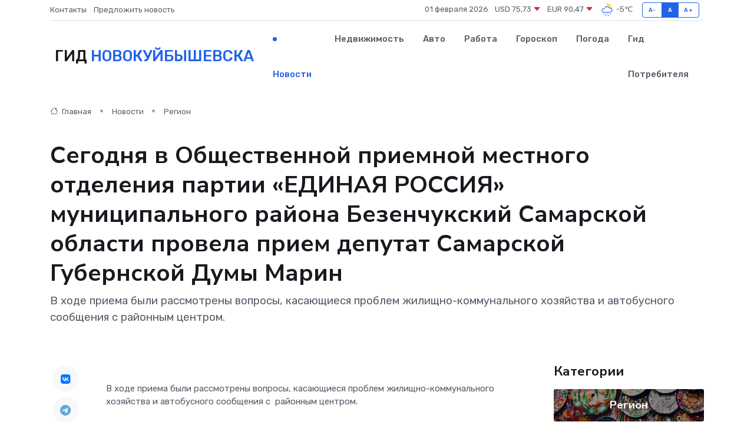

--- FILE ---
content_type: text/html; charset=UTF-8
request_url: https://novokujbishevsk-gid.ru/news/region/segodnya-v-obschestvennoy-priemnoy-mestnogo-otdeleniya-partii-edinaya-rossiya-municipalnogo-rayona-bezenchukskiy-samarskoy-oblasti-provela-priem-deputat-samarskoy-gubernskoy-dumy-m.htm
body_size: 9096
content:
<!DOCTYPE html>
<html lang="ru">
<head>
	<meta charset="utf-8">
	<meta name="csrf-token" content="msNnLvluJ6TAvTqTbr5iP22t3hipxlDgWlwicz2o">
    <meta http-equiv="X-UA-Compatible" content="IE=edge">
    <meta name="viewport" content="width=device-width, initial-scale=1">
    <title>Сегодня в Общественной приемной местного отделения партии «ЕДИНАЯ РОССИЯ» муниципального района Безенчукский Самарской области провела прием депутат Самарской Губернской Думы Марин - новости Новокуйбышевска</title>
    <meta name="description" property="description" content="В ходе приема были рассмотрены вопросы, касающиеся проблем жилищно-коммунального хозяйства и автобусного сообщения с&nbsp;районным центром.">
    
    <meta property="fb:pages" content="105958871990207" />
    <link rel="shortcut icon" type="image/x-icon" href="https://novokujbishevsk-gid.ru/favicon.svg">
    <link rel="canonical" href="https://novokujbishevsk-gid.ru/news/region/segodnya-v-obschestvennoy-priemnoy-mestnogo-otdeleniya-partii-edinaya-rossiya-municipalnogo-rayona-bezenchukskiy-samarskoy-oblasti-provela-priem-deputat-samarskoy-gubernskoy-dumy-m.htm">
    <link rel="preconnect" href="https://fonts.gstatic.com">
    <link rel="dns-prefetch" href="https://fonts.googleapis.com">
    <link rel="dns-prefetch" href="https://pagead2.googlesyndication.com">
    <link rel="dns-prefetch" href="https://res.cloudinary.com">
    <link href="https://fonts.googleapis.com/css2?family=Nunito+Sans:wght@400;700&family=Rubik:wght@400;500;700&display=swap" rel="stylesheet">
    <link rel="stylesheet" type="text/css" href="https://novokujbishevsk-gid.ru/assets/font-awesome/css/all.min.css">
    <link rel="stylesheet" type="text/css" href="https://novokujbishevsk-gid.ru/assets/bootstrap-icons/bootstrap-icons.css">
    <link rel="stylesheet" type="text/css" href="https://novokujbishevsk-gid.ru/assets/tiny-slider/tiny-slider.css">
    <link rel="stylesheet" type="text/css" href="https://novokujbishevsk-gid.ru/assets/glightbox/css/glightbox.min.css">
    <link rel="stylesheet" type="text/css" href="https://novokujbishevsk-gid.ru/assets/plyr/plyr.css">
    <link id="style-switch" rel="stylesheet" type="text/css" href="https://novokujbishevsk-gid.ru/assets/css/style.css">
    <link rel="stylesheet" type="text/css" href="https://novokujbishevsk-gid.ru/assets/css/style2.css">

    <meta name="twitter:card" content="summary">
    <meta name="twitter:site" content="@mysite">
    <meta name="twitter:title" content="Сегодня в Общественной приемной местного отделения партии «ЕДИНАЯ РОССИЯ» муниципального района Безенчукский Самарской области провела прием депутат Самарской Губернской Думы Марин - новости Новокуйбышевска">
    <meta name="twitter:description" content="В ходе приема были рассмотрены вопросы, касающиеся проблем жилищно-коммунального хозяйства и автобусного сообщения с&nbsp;районным центром.">
    <meta name="twitter:creator" content="@mysite">
    <meta name="twitter:image:src" content="https://res.cloudinary.com/drbtw4hbc/image/upload/peiiti1kwpt9cygt5ist">
    <meta name="twitter:domain" content="novokujbishevsk-gid.ru">
    <meta name="twitter:card" content="summary_large_image" /><meta name="twitter:image" content="https://res.cloudinary.com/drbtw4hbc/image/upload/peiiti1kwpt9cygt5ist">

    <meta property="og:url" content="http://novokujbishevsk-gid.ru/news/region/segodnya-v-obschestvennoy-priemnoy-mestnogo-otdeleniya-partii-edinaya-rossiya-municipalnogo-rayona-bezenchukskiy-samarskoy-oblasti-provela-priem-deputat-samarskoy-gubernskoy-dumy-m.htm">
    <meta property="og:title" content="Сегодня в Общественной приемной местного отделения партии «ЕДИНАЯ РОССИЯ» муниципального района Безенчукский Самарской области провела прием депутат Самарской Губернской Думы Марин - новости Новокуйбышевска">
    <meta property="og:description" content="В ходе приема были рассмотрены вопросы, касающиеся проблем жилищно-коммунального хозяйства и автобусного сообщения с&nbsp;районным центром.">
    <meta property="og:type" content="website">
    <meta property="og:image" content="https://res.cloudinary.com/drbtw4hbc/image/upload/peiiti1kwpt9cygt5ist">
    <meta property="og:locale" content="ru_RU">
    <meta property="og:site_name" content="Гид Новокуйбышевска">
    

    <link rel="image_src" href="https://res.cloudinary.com/drbtw4hbc/image/upload/peiiti1kwpt9cygt5ist" />

    <link rel="alternate" type="application/rss+xml" href="https://novokujbishevsk-gid.ru/feed" title="Новокуйбышевск: гид, новости, афиша">
        <script async src="https://pagead2.googlesyndication.com/pagead/js/adsbygoogle.js"></script>
    <script>
        (adsbygoogle = window.adsbygoogle || []).push({
            google_ad_client: "ca-pub-0899253526956684",
            enable_page_level_ads: true
        });
    </script>
        
    
    
    
    <script>if (window.top !== window.self) window.top.location.replace(window.self.location.href);</script>
    <script>if(self != top) { top.location=document.location;}</script>

<!-- Google tag (gtag.js) -->
<script async src="https://www.googletagmanager.com/gtag/js?id=G-71VQP5FD0J"></script>
<script>
  window.dataLayer = window.dataLayer || [];
  function gtag(){dataLayer.push(arguments);}
  gtag('js', new Date());

  gtag('config', 'G-71VQP5FD0J');
</script>
</head>
<body>
<script type="text/javascript" > (function(m,e,t,r,i,k,a){m[i]=m[i]||function(){(m[i].a=m[i].a||[]).push(arguments)}; m[i].l=1*new Date();k=e.createElement(t),a=e.getElementsByTagName(t)[0],k.async=1,k.src=r,a.parentNode.insertBefore(k,a)}) (window, document, "script", "https://mc.yandex.ru/metrika/tag.js", "ym"); ym(54007747, "init", {}); ym(86840228, "init", { clickmap:true, trackLinks:true, accurateTrackBounce:true, webvisor:true });</script> <noscript><div><img src="https://mc.yandex.ru/watch/54007747" style="position:absolute; left:-9999px;" alt="" /><img src="https://mc.yandex.ru/watch/86840228" style="position:absolute; left:-9999px;" alt="" /></div></noscript>
<script type="text/javascript">
    new Image().src = "//counter.yadro.ru/hit?r"+escape(document.referrer)+((typeof(screen)=="undefined")?"":";s"+screen.width+"*"+screen.height+"*"+(screen.colorDepth?screen.colorDepth:screen.pixelDepth))+";u"+escape(document.URL)+";h"+escape(document.title.substring(0,150))+";"+Math.random();
</script>
<!-- Rating@Mail.ru counter -->
<script type="text/javascript">
var _tmr = window._tmr || (window._tmr = []);
_tmr.push({id: "3138453", type: "pageView", start: (new Date()).getTime()});
(function (d, w, id) {
  if (d.getElementById(id)) return;
  var ts = d.createElement("script"); ts.type = "text/javascript"; ts.async = true; ts.id = id;
  ts.src = "https://top-fwz1.mail.ru/js/code.js";
  var f = function () {var s = d.getElementsByTagName("script")[0]; s.parentNode.insertBefore(ts, s);};
  if (w.opera == "[object Opera]") { d.addEventListener("DOMContentLoaded", f, false); } else { f(); }
})(document, window, "topmailru-code");
</script><noscript><div>
<img src="https://top-fwz1.mail.ru/counter?id=3138453;js=na" style="border:0;position:absolute;left:-9999px;" alt="Top.Mail.Ru" />
</div></noscript>
<!-- //Rating@Mail.ru counter -->

<header class="navbar-light navbar-sticky header-static">
    <div class="navbar-top d-none d-lg-block small">
        <div class="container">
            <div class="d-md-flex justify-content-between align-items-center my-1">
                <!-- Top bar left -->
                <ul class="nav">
                    <li class="nav-item">
                        <a class="nav-link ps-0" href="https://novokujbishevsk-gid.ru/contacts">Контакты</a>
                    </li>
                    <li class="nav-item">
                        <a class="nav-link ps-0" href="https://novokujbishevsk-gid.ru/sendnews">Предложить новость</a>
                    </li>
                    
                </ul>
                <!-- Top bar right -->
                <div class="d-flex align-items-center">
                    
                    <ul class="list-inline mb-0 text-center text-sm-end me-3">
						<li class="list-inline-item">
							<span>01 февраля 2026</span>
						</li>
                        <li class="list-inline-item">
                            <a class="nav-link px-0" href="https://novokujbishevsk-gid.ru/currency">
                                <span>USD 75,73 <i class="bi bi-caret-down-fill text-danger"></i></span>
                            </a>
						</li>
                        <li class="list-inline-item">
                            <a class="nav-link px-0" href="https://novokujbishevsk-gid.ru/currency">
                                <span>EUR 90,47 <i class="bi bi-caret-down-fill text-danger"></i></span>
                            </a>
						</li>
						<li class="list-inline-item">
                            <a class="nav-link px-0" href="https://novokujbishevsk-gid.ru/pogoda">
                                <svg xmlns="http://www.w3.org/2000/svg" width="25" height="25" viewBox="0 0 30 30"><path fill="#FFC000" d="M17.732 8.689a6.5 6.5 0 0 0-3.911-4.255.5.5 0 0 1 .003-.936A7.423 7.423 0 0 1 16.5 3a7.5 7.5 0 0 1 7.5 7.5c0 .484-.05.956-.138 1.415a4.915 4.915 0 0 0-1.413-.677 5.99 5.99 0 0 0 .051-.738 6.008 6.008 0 0 0-5.716-5.993 8.039 8.039 0 0 1 2.69 5.524c-.078-.09-.145-.187-.231-.274-.453-.452-.971-.79-1.511-1.068zM0 0v30V0zm30 0v30V0z"></path><path fill="#315EFB" d="M18 26a1 1 0 1 0 0 2 1 1 0 0 0 0-2m-6 0a1 1 0 1 0 0 2 1 1 0 0 0 0-2m9-3a1 1 0 1 0 0 2 1 1 0 0 0 0-2m-6 0a1 1 0 1 0 0 2 1 1 0 0 0 0-2m-5 1a1 1 0 1 1-2 0 1 1 0 0 1 2 0zM0 0v30V0zm30 0v30V0zm-4.964 13.066a4.948 4.948 0 0 1 0 5.868A4.99 4.99 0 0 1 20.99 21H8.507a4.49 4.49 0 0 1-3.64-1.86 4.458 4.458 0 0 1 0-5.281A4.491 4.491 0 0 1 8.506 12c.686 0 1.37.159 1.996.473a.5.5 0 0 1 .16.766l-.33.399a.502.502 0 0 1-.598.132 2.976 2.976 0 0 0-3.346.608 3.007 3.007 0 0 0 .334 4.532c.527.396 1.177.59 1.836.59H20.94a3.54 3.54 0 0 0 2.163-.711 3.497 3.497 0 0 0 1.358-3.206 3.45 3.45 0 0 0-.706-1.727A3.486 3.486 0 0 0 20.99 12.5c-.07 0-.138.016-.208.02-.328.02-.645.085-.947.192a.496.496 0 0 1-.63-.287 4.637 4.637 0 0 0-.445-.874 4.495 4.495 0 0 0-.584-.733A4.461 4.461 0 0 0 14.998 9.5a4.46 4.46 0 0 0-3.177 1.318 2.326 2.326 0 0 0-.135.147.5.5 0 0 1-.592.131 5.78 5.78 0 0 0-.453-.19.5.5 0 0 1-.21-.79A5.97 5.97 0 0 1 14.998 8a5.97 5.97 0 0 1 4.237 1.757c.398.399.704.85.966 1.319.262-.042.525-.076.79-.076a4.99 4.99 0 0 1 4.045 2.066zM0 0v30V0zm30 0v30V0z"></path></svg>
                                <span>-5&#8451;</span>
                            </a>
						</li>
					</ul>

                    <!-- Font size accessibility START -->
                    <div class="btn-group me-2" role="group" aria-label="font size changer">
                        <input type="radio" class="btn-check" name="fntradio" id="font-sm">
                        <label class="btn btn-xs btn-outline-primary mb-0" for="font-sm">A-</label>

                        <input type="radio" class="btn-check" name="fntradio" id="font-default" checked>
                        <label class="btn btn-xs btn-outline-primary mb-0" for="font-default">A</label>

                        <input type="radio" class="btn-check" name="fntradio" id="font-lg">
                        <label class="btn btn-xs btn-outline-primary mb-0" for="font-lg">A+</label>
                    </div>

                    
                </div>
            </div>
            <!-- Divider -->
            <div class="border-bottom border-2 border-primary opacity-1"></div>
        </div>
    </div>

    <!-- Logo Nav START -->
    <nav class="navbar navbar-expand-lg">
        <div class="container">
            <!-- Logo START -->
            <a class="navbar-brand" href="https://novokujbishevsk-gid.ru" style="text-align: end;">
                
                			<span class="ms-2 fs-3 text-uppercase fw-normal">Гид <span style="color: #2163e8;">Новокуйбышевска</span></span>
                            </a>
            <!-- Logo END -->

            <!-- Responsive navbar toggler -->
            <button class="navbar-toggler ms-auto" type="button" data-bs-toggle="collapse"
                data-bs-target="#navbarCollapse" aria-controls="navbarCollapse" aria-expanded="false"
                aria-label="Toggle navigation">
                <span class="text-body h6 d-none d-sm-inline-block">Menu</span>
                <span class="navbar-toggler-icon"></span>
            </button>

            <!-- Main navbar START -->
            <div class="collapse navbar-collapse" id="navbarCollapse">
                <ul class="navbar-nav navbar-nav-scroll mx-auto">
                                        <li class="nav-item"> <a class="nav-link active" href="https://novokujbishevsk-gid.ru/news">Новости</a></li>
                                        <li class="nav-item"> <a class="nav-link" href="https://novokujbishevsk-gid.ru/realty">Недвижимость</a></li>
                                        <li class="nav-item"> <a class="nav-link" href="https://novokujbishevsk-gid.ru/auto">Авто</a></li>
                                        <li class="nav-item"> <a class="nav-link" href="https://novokujbishevsk-gid.ru/job">Работа</a></li>
                                        <li class="nav-item"> <a class="nav-link" href="https://novokujbishevsk-gid.ru/horoscope">Гороскоп</a></li>
                                        <li class="nav-item"> <a class="nav-link" href="https://novokujbishevsk-gid.ru/pogoda">Погода</a></li>
                                        <li class="nav-item"> <a class="nav-link" href="https://novokujbishevsk-gid.ru/poleznoe">Гид потребителя</a></li>
                                    </ul>
            </div>
            <!-- Main navbar END -->

            
        </div>
    </nav>
    <!-- Logo Nav END -->
</header>
    <main>
        <!-- =======================
                Main content START -->
        <section class="pt-3 pb-lg-5">
            <div class="container" data-sticky-container>
                <div class="row">
                    <!-- Main Post START -->
                    <div class="col-lg-9">
                        <!-- Categorie Detail START -->
                        <div class="mb-4">
							<nav aria-label="breadcrumb" itemscope itemtype="http://schema.org/BreadcrumbList">
								<ol class="breadcrumb breadcrumb-dots">
									<li class="breadcrumb-item" itemprop="itemListElement" itemscope itemtype="http://schema.org/ListItem">
										<meta itemprop="name" content="Гид Новокуйбышевска">
										<meta itemprop="position" content="1">
										<meta itemprop="item" content="https://novokujbishevsk-gid.ru">
										<a itemprop="url" href="https://novokujbishevsk-gid.ru">
										<i class="bi bi-house me-1"></i> Главная
										</a>
									</li>
									<li class="breadcrumb-item" itemprop="itemListElement" itemscope itemtype="http://schema.org/ListItem">
										<meta itemprop="name" content="Новости">
										<meta itemprop="position" content="2">
										<meta itemprop="item" content="https://novokujbishevsk-gid.ru/news">
										<a itemprop="url" href="https://novokujbishevsk-gid.ru/news"> Новости</a>
									</li>
									<li class="breadcrumb-item" aria-current="page" itemprop="itemListElement" itemscope itemtype="http://schema.org/ListItem">
										<meta itemprop="name" content="Регион">
										<meta itemprop="position" content="3">
										<meta itemprop="item" content="https://novokujbishevsk-gid.ru/news/region">
										<a itemprop="url" href="https://novokujbishevsk-gid.ru/news/region"> Регион</a>
									</li>
									<li aria-current="page" itemprop="itemListElement" itemscope itemtype="http://schema.org/ListItem">
									<meta itemprop="name" content="Сегодня в Общественной приемной местного отделения партии «ЕДИНАЯ РОССИЯ» муниципального района Безенчукский Самарской области провела прием депутат Самарской Губернской Думы Марин">
									<meta itemprop="position" content="4" />
									<meta itemprop="item" content="https://novokujbishevsk-gid.ru/news/region/segodnya-v-obschestvennoy-priemnoy-mestnogo-otdeleniya-partii-edinaya-rossiya-municipalnogo-rayona-bezenchukskiy-samarskoy-oblasti-provela-priem-deputat-samarskoy-gubernskoy-dumy-m.htm">
									</li>
								</ol>
							</nav>
						
                        </div>
                    </div>
                </div>
                <div class="row align-items-center">
                                                        <!-- Content -->
                    <div class="col-md-12 mt-4 mt-md-0">
                                            <h1 class="display-6">Сегодня в Общественной приемной местного отделения партии «ЕДИНАЯ РОССИЯ» муниципального района Безенчукский Самарской области провела прием депутат Самарской Губернской Думы Марин</h1>
                        <p class="lead">В ходе приема были рассмотрены вопросы, касающиеся проблем жилищно-коммунального хозяйства и автобусного сообщения с&nbsp;районным центром.</p>
                    </div>
				                                    </div>
            </div>
        </section>
        <!-- =======================
        Main START -->
        <section class="pt-0">
            <div class="container position-relative" data-sticky-container>
                <div class="row">
                    <!-- Left sidebar START -->
                    <div class="col-md-1">
                        <div class="text-start text-lg-center mb-5" data-sticky data-margin-top="80" data-sticky-for="767">
                            <style>
                                .fa-vk::before {
                                    color: #07f;
                                }
                                .fa-telegram::before {
                                    color: #64a9dc;
                                }
                                .fa-facebook-square::before {
                                    color: #3b5998;
                                }
                                .fa-odnoklassniki-square::before {
                                    color: #eb722e;
                                }
                                .fa-twitter-square::before {
                                    color: #00aced;
                                }
                                .fa-whatsapp::before {
                                    color: #65bc54;
                                }
                                .fa-viber::before {
                                    color: #7b519d;
                                }
                                .fa-moimir svg {
                                    background-color: #168de2;
                                    height: 18px;
                                    width: 18px;
                                    background-size: 18px 18px;
                                    border-radius: 4px;
                                    margin-bottom: 2px;
                                }
                            </style>
                            <ul class="nav text-white-force">
                                <li class="nav-item">
                                    <a class="nav-link icon-md rounded-circle m-1 p-0 fs-5 bg-light" href="https://vk.com/share.php?url=https://novokujbishevsk-gid.ru/news/region/segodnya-v-obschestvennoy-priemnoy-mestnogo-otdeleniya-partii-edinaya-rossiya-municipalnogo-rayona-bezenchukskiy-samarskoy-oblasti-provela-priem-deputat-samarskoy-gubernskoy-dumy-m.htm&title=Сегодня в Общественной приемной местного отделения партии «ЕДИНАЯ РОССИЯ» муниципального района Безенчукский Самарской области провела прием депутат Самарской Губернской Думы Марин - новости Новокуйбышевска&utm_source=share" rel="nofollow" target="_blank">
                                        <i class="fab fa-vk align-middle text-body"></i>
                                    </a>
                                </li>
                                <li class="nav-item">
                                    <a class="nav-link icon-md rounded-circle m-1 p-0 fs-5 bg-light" href="https://t.me/share/url?url=https://novokujbishevsk-gid.ru/news/region/segodnya-v-obschestvennoy-priemnoy-mestnogo-otdeleniya-partii-edinaya-rossiya-municipalnogo-rayona-bezenchukskiy-samarskoy-oblasti-provela-priem-deputat-samarskoy-gubernskoy-dumy-m.htm&text=Сегодня в Общественной приемной местного отделения партии «ЕДИНАЯ РОССИЯ» муниципального района Безенчукский Самарской области провела прием депутат Самарской Губернской Думы Марин - новости Новокуйбышевска&utm_source=share" rel="nofollow" target="_blank">
                                        <i class="fab fa-telegram align-middle text-body"></i>
                                    </a>
                                </li>
                                <li class="nav-item">
                                    <a class="nav-link icon-md rounded-circle m-1 p-0 fs-5 bg-light" href="https://connect.ok.ru/offer?url=https://novokujbishevsk-gid.ru/news/region/segodnya-v-obschestvennoy-priemnoy-mestnogo-otdeleniya-partii-edinaya-rossiya-municipalnogo-rayona-bezenchukskiy-samarskoy-oblasti-provela-priem-deputat-samarskoy-gubernskoy-dumy-m.htm&title=Сегодня в Общественной приемной местного отделения партии «ЕДИНАЯ РОССИЯ» муниципального района Безенчукский Самарской области провела прием депутат Самарской Губернской Думы Марин - новости Новокуйбышевска&utm_source=share" rel="nofollow" target="_blank">
                                        <i class="fab fa-odnoklassniki-square align-middle text-body"></i>
                                    </a>
                                </li>
                                <li class="nav-item">
                                    <a class="nav-link icon-md rounded-circle m-1 p-0 fs-5 bg-light" href="https://www.facebook.com/sharer.php?src=sp&u=https://novokujbishevsk-gid.ru/news/region/segodnya-v-obschestvennoy-priemnoy-mestnogo-otdeleniya-partii-edinaya-rossiya-municipalnogo-rayona-bezenchukskiy-samarskoy-oblasti-provela-priem-deputat-samarskoy-gubernskoy-dumy-m.htm&title=Сегодня в Общественной приемной местного отделения партии «ЕДИНАЯ РОССИЯ» муниципального района Безенчукский Самарской области провела прием депутат Самарской Губернской Думы Марин - новости Новокуйбышевска&utm_source=share" rel="nofollow" target="_blank">
                                        <i class="fab fa-facebook-square align-middle text-body"></i>
                                    </a>
                                </li>
                                <li class="nav-item">
                                    <a class="nav-link icon-md rounded-circle m-1 p-0 fs-5 bg-light" href="https://twitter.com/intent/tweet?text=Сегодня в Общественной приемной местного отделения партии «ЕДИНАЯ РОССИЯ» муниципального района Безенчукский Самарской области провела прием депутат Самарской Губернской Думы Марин - новости Новокуйбышевска&url=https://novokujbishevsk-gid.ru/news/region/segodnya-v-obschestvennoy-priemnoy-mestnogo-otdeleniya-partii-edinaya-rossiya-municipalnogo-rayona-bezenchukskiy-samarskoy-oblasti-provela-priem-deputat-samarskoy-gubernskoy-dumy-m.htm&utm_source=share" rel="nofollow" target="_blank">
                                        <i class="fab fa-twitter-square align-middle text-body"></i>
                                    </a>
                                </li>
                                <li class="nav-item">
                                    <a class="nav-link icon-md rounded-circle m-1 p-0 fs-5 bg-light" href="https://api.whatsapp.com/send?text=Сегодня в Общественной приемной местного отделения партии «ЕДИНАЯ РОССИЯ» муниципального района Безенчукский Самарской области провела прием депутат Самарской Губернской Думы Марин - новости Новокуйбышевска https://novokujbishevsk-gid.ru/news/region/segodnya-v-obschestvennoy-priemnoy-mestnogo-otdeleniya-partii-edinaya-rossiya-municipalnogo-rayona-bezenchukskiy-samarskoy-oblasti-provela-priem-deputat-samarskoy-gubernskoy-dumy-m.htm&utm_source=share" rel="nofollow" target="_blank">
                                        <i class="fab fa-whatsapp align-middle text-body"></i>
                                    </a>
                                </li>
                                <li class="nav-item">
                                    <a class="nav-link icon-md rounded-circle m-1 p-0 fs-5 bg-light" href="viber://forward?text=Сегодня в Общественной приемной местного отделения партии «ЕДИНАЯ РОССИЯ» муниципального района Безенчукский Самарской области провела прием депутат Самарской Губернской Думы Марин - новости Новокуйбышевска https://novokujbishevsk-gid.ru/news/region/segodnya-v-obschestvennoy-priemnoy-mestnogo-otdeleniya-partii-edinaya-rossiya-municipalnogo-rayona-bezenchukskiy-samarskoy-oblasti-provela-priem-deputat-samarskoy-gubernskoy-dumy-m.htm&utm_source=share" rel="nofollow" target="_blank">
                                        <i class="fab fa-viber align-middle text-body"></i>
                                    </a>
                                </li>
                                <li class="nav-item">
                                    <a class="nav-link icon-md rounded-circle m-1 p-0 fs-5 bg-light" href="https://connect.mail.ru/share?url=https://novokujbishevsk-gid.ru/news/region/segodnya-v-obschestvennoy-priemnoy-mestnogo-otdeleniya-partii-edinaya-rossiya-municipalnogo-rayona-bezenchukskiy-samarskoy-oblasti-provela-priem-deputat-samarskoy-gubernskoy-dumy-m.htm&title=Сегодня в Общественной приемной местного отделения партии «ЕДИНАЯ РОССИЯ» муниципального района Безенчукский Самарской области провела прием депутат Самарской Губернской Думы Марин - новости Новокуйбышевска&utm_source=share" rel="nofollow" target="_blank">
                                        <i class="fab fa-moimir align-middle text-body"><svg viewBox='0 0 24 24' xmlns='http://www.w3.org/2000/svg'><path d='M8.889 9.667a1.333 1.333 0 100-2.667 1.333 1.333 0 000 2.667zm6.222 0a1.333 1.333 0 100-2.667 1.333 1.333 0 000 2.667zm4.77 6.108l-1.802-3.028a.879.879 0 00-1.188-.307.843.843 0 00-.313 1.166l.214.36a6.71 6.71 0 01-4.795 1.996 6.711 6.711 0 01-4.792-1.992l.217-.364a.844.844 0 00-.313-1.166.878.878 0 00-1.189.307l-1.8 3.028a.844.844 0 00.312 1.166.88.88 0 001.189-.307l.683-1.147a8.466 8.466 0 005.694 2.18 8.463 8.463 0 005.698-2.184l.685 1.151a.873.873 0 001.189.307.844.844 0 00.312-1.166z' fill='#FFF' fill-rule='evenodd'/></svg></i>
                                    </a>
                                </li>
                                
                            </ul>
                        </div>
                    </div>
                    <!-- Left sidebar END -->

                    <!-- Main Content START -->
                    <div class="col-md-10 col-lg-8 mb-5">
                        <div class="mb-4">
                                                    </div>
                        <div itemscope itemtype="http://schema.org/NewsArticle">
                            <meta itemprop="headline" content="Сегодня в Общественной приемной местного отделения партии «ЕДИНАЯ РОССИЯ» муниципального района Безенчукский Самарской области провела прием депутат Самарской Губернской Думы Марин">
                            <meta itemprop="identifier" content="https://novokujbishevsk-gid.ru/20897">
                            <span itemprop="articleBody"><p> В ходе приема были рассмотрены вопросы, касающиеся проблем жилищно-коммунального хозяйства и автобусного сообщения с&nbsp; районным центром. </p><p> <br> По всем вопросам были даны соответствующие разъяснения. </p> <br> <br> <p></p> <br> <p> <br> <br>
										</p></span>
                        </div>
                                                                        <div><a href="https://admbezenchuk.ru/about/info/news/15091/" target="_blank" rel="author">Источник</a></div>
                                                                        <div class="col-12 mt-3"><a href="https://novokujbishevsk-gid.ru/sendnews">Предложить новость</a></div>
                        <div class="col-12 mt-5">
                            <h2 class="my-3">Последние новости</h2>
                            <div class="row gy-4">
                                <!-- Card item START -->
<div class="col-sm-6">
    <div class="card" itemscope="" itemtype="http://schema.org/BlogPosting">
        <!-- Card img -->
        <div class="position-relative">
                        <img class="card-img" src="https://res.cloudinary.com/drbtw4hbc/image/upload/c_fill,w_420,h_315,q_auto,g_face/bhkt28xt9fzjbcbofwpk" alt="Больно ли делать биоревитализацию? Мифы и правда о модной процедуре" itemprop="image">
                    </div>
        <div class="card-body px-0 pt-3" itemprop="name">
            <h4 class="card-title" itemprop="headline"><a href="https://novokujbishevsk-gid.ru/news/ekonomika/bolno-li-delat-biorevitalizaciyu-mify-i-pravda-o-modnoy-procedure.htm"
                    class="btn-link text-reset fw-bold" itemprop="url">Больно ли делать биоревитализацию? Мифы и правда о модной процедуре</a></h4>
            <p class="card-text" itemprop="articleBody">Разбираемся, действительно ли стоит бояться «уколов красоты» и что скрывается за глянцевыми отзывами о биоревитализации</p>
        </div>
        <meta itemprop="author" content="Редактор"/>
        <meta itemscope itemprop="mainEntityOfPage" itemType="https://schema.org/WebPage" itemid="https://novokujbishevsk-gid.ru/news/ekonomika/bolno-li-delat-biorevitalizaciyu-mify-i-pravda-o-modnoy-procedure.htm"/>
        <meta itemprop="dateModified" content="2025-05-14"/>
        <meta itemprop="datePublished" content="2025-05-14"/>
    </div>
</div>
<!-- Card item END -->
<!-- Card item START -->
<div class="col-sm-6">
    <div class="card" itemscope="" itemtype="http://schema.org/BlogPosting">
        <!-- Card img -->
        <div class="position-relative">
                        <img class="card-img" src="https://res.cloudinary.com/drbtw4hbc/image/upload/c_fill,w_420,h_315,q_auto,g_face/lqovjrcfik1cb1bgozyi" alt="Правительство РФ: работа по улучшению качества городской среды в регионах продолжится" itemprop="image">
                    </div>
        <div class="card-body px-0 pt-3" itemprop="name">
            <h4 class="card-title" itemprop="headline"><a href="https://novokujbishevsk-gid.ru/news/gosudarstvo/pravitelstvo-rf-rabota-po-uluchsheniyu-kachestva-gorodskoy-sredy-v-regionah-prodolzhitsya.htm"
                    class="btn-link text-reset fw-bold" itemprop="url">Правительство РФ: работа по улучшению качества городской среды в регионах продолжится</a></h4>
            <p class="card-text" itemprop="articleBody">Михаил Мишустин отметил, что жители субъектов страны активно участвуют в решении вопросов благоустройства, в том числе посредством всероссийского голосования по выбору таких объектов.</p>
        </div>
        <meta itemprop="author" content="Редактор"/>
        <meta itemscope itemprop="mainEntityOfPage" itemType="https://schema.org/WebPage" itemid="https://novokujbishevsk-gid.ru/news/gosudarstvo/pravitelstvo-rf-rabota-po-uluchsheniyu-kachestva-gorodskoy-sredy-v-regionah-prodolzhitsya.htm"/>
        <meta itemprop="dateModified" content="2025-04-06"/>
        <meta itemprop="datePublished" content="2025-04-06"/>
    </div>
</div>
<!-- Card item END -->
<!-- Card item START -->
<div class="col-sm-6">
    <div class="card" itemscope="" itemtype="http://schema.org/BlogPosting">
        <!-- Card img -->
        <div class="position-relative">
                        <img class="card-img" src="https://res.cloudinary.com/drbtw4hbc/image/upload/c_fill,w_420,h_315,q_auto,g_face/o8fuclokcnhtoxdxhj5o" alt="Владельцев собак обяжут выплачивать пенсию тем, кто пострадал от нападения псов" itemprop="image">
                    </div>
        <div class="card-body px-0 pt-3" itemprop="name">
            <h4 class="card-title" itemprop="headline"><a href="https://novokujbishevsk-gid.ru/news/gosudarstvo/vladelcev-sobak-obyazhut-vyplachivat-pensiyu-tem-kto-postradal-ot-napadeniya-psov.htm"
                    class="btn-link text-reset fw-bold" itemprop="url">Владельцев собак обяжут выплачивать пенсию тем, кто пострадал от нападения псов</a></h4>
            <p class="card-text" itemprop="articleBody">Для хозяев собак готовят новое наказание.

Речь о тех случаях, когда домашнее животное нанесло серьезный вред человеку.</p>
        </div>
        <meta itemprop="author" content="Редактор"/>
        <meta itemscope itemprop="mainEntityOfPage" itemType="https://schema.org/WebPage" itemid="https://novokujbishevsk-gid.ru/news/gosudarstvo/vladelcev-sobak-obyazhut-vyplachivat-pensiyu-tem-kto-postradal-ot-napadeniya-psov.htm"/>
        <meta itemprop="dateModified" content="2025-04-06"/>
        <meta itemprop="datePublished" content="2025-04-06"/>
    </div>
</div>
<!-- Card item END -->
<!-- Card item START -->
<div class="col-sm-6">
    <div class="card" itemscope="" itemtype="http://schema.org/BlogPosting">
        <!-- Card img -->
        <div class="position-relative">
            <img class="card-img" src="https://res.cloudinary.com/dzttx7cpc/image/upload/c_fill,w_420,h_315,q_auto,g_face/r7veu3ey8cqaawwwsw5m" alt="Пошаговое руководство: как грамотно оформить первый микрозайм" itemprop="image">
        </div>
        <div class="card-body px-0 pt-3" itemprop="name">
            <h4 class="card-title" itemprop="headline"><a href="https://simferopol-gid.ru/news/ekonomika/poshagovoe-rukovodstvo-kak-gramotno-oformit-pervyy-mikrozaym.htm" class="btn-link text-reset fw-bold" itemprop="url">Пошаговое руководство: как грамотно оформить первый микрозайм</a></h4>
            <p class="card-text" itemprop="articleBody">Как взять кредит с умом и не пожалеть об этом спустя пару месяцев</p>
        </div>
        <meta itemprop="author" content="Редактор"/>
        <meta itemscope itemprop="mainEntityOfPage" itemType="https://schema.org/WebPage" itemid="https://simferopol-gid.ru/news/ekonomika/poshagovoe-rukovodstvo-kak-gramotno-oformit-pervyy-mikrozaym.htm"/>
        <meta itemprop="dateModified" content="2026-02-01"/>
        <meta itemprop="datePublished" content="2026-02-01"/>
    </div>
</div>
<!-- Card item END -->
                            </div>
                        </div>
						<div class="col-12 bg-primary bg-opacity-10 p-2 mt-3 rounded">
							На этом сайте вы найдете актуальные <a href="https://kovrov-gid.ru/job">вакансии в Коврове</a> с предложениями работы от ведущих работодателей города
						</div>
                        <!-- Comments START -->
                        <div class="mt-5">
                            <h3>Комментарии (0)</h3>
                        </div>
                        <!-- Comments END -->
                        <!-- Reply START -->
                        <div>
                            <h3>Добавить комментарий</h3>
                            <small>Ваш email не публикуется. Обязательные поля отмечены *</small>
                            <form class="row g-3 mt-2">
                                <div class="col-md-6">
                                    <label class="form-label">Имя *</label>
                                    <input type="text" class="form-control" aria-label="First name">
                                </div>
                                <div class="col-md-6">
                                    <label class="form-label">Email *</label>
                                    <input type="email" class="form-control">
                                </div>
                                <div class="col-12">
                                    <label class="form-label">Текст комментария *</label>
                                    <textarea class="form-control" rows="3"></textarea>
                                </div>
                                <div class="col-12">
                                    <button type="submit" class="btn btn-primary">Оставить комментарий</button>
                                </div>
                            </form>
                        </div>
                        <!-- Reply END -->
                    </div>
                    <!-- Main Content END -->
                    <!-- Right sidebar START -->
                    <div class="col-lg-3 d-none d-lg-block">
                        <div data-sticky data-margin-top="80" data-sticky-for="991">
                            <!-- Categories -->
                            <div>
                                <h4 class="mb-3">Категории</h4>
                                                                    <!-- Category item -->
                                    <div class="text-center mb-3 card-bg-scale position-relative overflow-hidden rounded"
                                        style="background-image:url(https://novokujbishevsk-gid.ru/assets/images/blog/4by3/04.jpg); background-position: center left; background-size: cover;">
                                        <div class="bg-dark-overlay-4 p-3">
                                            <a href="https://novokujbishevsk-gid.ru/news/region"
                                                class="stretched-link btn-link fw-bold text-white h5">Регион</a>
                                        </div>
                                    </div>
                                                                    <!-- Category item -->
                                    <div class="text-center mb-3 card-bg-scale position-relative overflow-hidden rounded"
                                        style="background-image:url(https://novokujbishevsk-gid.ru/assets/images/blog/4by3/08.jpg); background-position: center left; background-size: cover;">
                                        <div class="bg-dark-overlay-4 p-3">
                                            <a href="https://novokujbishevsk-gid.ru/news/gosudarstvo"
                                                class="stretched-link btn-link fw-bold text-white h5">Государство</a>
                                        </div>
                                    </div>
                                                                    <!-- Category item -->
                                    <div class="text-center mb-3 card-bg-scale position-relative overflow-hidden rounded"
                                        style="background-image:url(https://novokujbishevsk-gid.ru/assets/images/blog/4by3/04.jpg); background-position: center left; background-size: cover;">
                                        <div class="bg-dark-overlay-4 p-3">
                                            <a href="https://novokujbishevsk-gid.ru/news/zdorove"
                                                class="stretched-link btn-link fw-bold text-white h5">Здоровье</a>
                                        </div>
                                    </div>
                                                                    <!-- Category item -->
                                    <div class="text-center mb-3 card-bg-scale position-relative overflow-hidden rounded"
                                        style="background-image:url(https://novokujbishevsk-gid.ru/assets/images/blog/4by3/06.jpg); background-position: center left; background-size: cover;">
                                        <div class="bg-dark-overlay-4 p-3">
                                            <a href="https://novokujbishevsk-gid.ru/news/ekonomika"
                                                class="stretched-link btn-link fw-bold text-white h5">Экономика</a>
                                        </div>
                                    </div>
                                                                    <!-- Category item -->
                                    <div class="text-center mb-3 card-bg-scale position-relative overflow-hidden rounded"
                                        style="background-image:url(https://novokujbishevsk-gid.ru/assets/images/blog/4by3/01.jpg); background-position: center left; background-size: cover;">
                                        <div class="bg-dark-overlay-4 p-3">
                                            <a href="https://novokujbishevsk-gid.ru/news/politika"
                                                class="stretched-link btn-link fw-bold text-white h5">Политика</a>
                                        </div>
                                    </div>
                                                                    <!-- Category item -->
                                    <div class="text-center mb-3 card-bg-scale position-relative overflow-hidden rounded"
                                        style="background-image:url(https://novokujbishevsk-gid.ru/assets/images/blog/4by3/07.jpg); background-position: center left; background-size: cover;">
                                        <div class="bg-dark-overlay-4 p-3">
                                            <a href="https://novokujbishevsk-gid.ru/news/nauka-i-obrazovanie"
                                                class="stretched-link btn-link fw-bold text-white h5">Наука и Образование</a>
                                        </div>
                                    </div>
                                                                    <!-- Category item -->
                                    <div class="text-center mb-3 card-bg-scale position-relative overflow-hidden rounded"
                                        style="background-image:url(https://novokujbishevsk-gid.ru/assets/images/blog/4by3/03.jpg); background-position: center left; background-size: cover;">
                                        <div class="bg-dark-overlay-4 p-3">
                                            <a href="https://novokujbishevsk-gid.ru/news/proisshestviya"
                                                class="stretched-link btn-link fw-bold text-white h5">Происшествия</a>
                                        </div>
                                    </div>
                                                                    <!-- Category item -->
                                    <div class="text-center mb-3 card-bg-scale position-relative overflow-hidden rounded"
                                        style="background-image:url(https://novokujbishevsk-gid.ru/assets/images/blog/4by3/06.jpg); background-position: center left; background-size: cover;">
                                        <div class="bg-dark-overlay-4 p-3">
                                            <a href="https://novokujbishevsk-gid.ru/news/religiya"
                                                class="stretched-link btn-link fw-bold text-white h5">Религия</a>
                                        </div>
                                    </div>
                                                                    <!-- Category item -->
                                    <div class="text-center mb-3 card-bg-scale position-relative overflow-hidden rounded"
                                        style="background-image:url(https://novokujbishevsk-gid.ru/assets/images/blog/4by3/07.jpg); background-position: center left; background-size: cover;">
                                        <div class="bg-dark-overlay-4 p-3">
                                            <a href="https://novokujbishevsk-gid.ru/news/kultura"
                                                class="stretched-link btn-link fw-bold text-white h5">Культура</a>
                                        </div>
                                    </div>
                                                                    <!-- Category item -->
                                    <div class="text-center mb-3 card-bg-scale position-relative overflow-hidden rounded"
                                        style="background-image:url(https://novokujbishevsk-gid.ru/assets/images/blog/4by3/02.jpg); background-position: center left; background-size: cover;">
                                        <div class="bg-dark-overlay-4 p-3">
                                            <a href="https://novokujbishevsk-gid.ru/news/sport"
                                                class="stretched-link btn-link fw-bold text-white h5">Спорт</a>
                                        </div>
                                    </div>
                                                                    <!-- Category item -->
                                    <div class="text-center mb-3 card-bg-scale position-relative overflow-hidden rounded"
                                        style="background-image:url(https://novokujbishevsk-gid.ru/assets/images/blog/4by3/08.jpg); background-position: center left; background-size: cover;">
                                        <div class="bg-dark-overlay-4 p-3">
                                            <a href="https://novokujbishevsk-gid.ru/news/obschestvo"
                                                class="stretched-link btn-link fw-bold text-white h5">Общество</a>
                                        </div>
                                    </div>
                                                            </div>
                        </div>
                    </div>
                    <!-- Right sidebar END -->
                </div>
        </section>
    </main>
<footer class="bg-dark pt-5">
    
    <!-- Footer copyright START -->
    <div class="bg-dark-overlay-3 mt-5">
        <div class="container">
            <div class="row align-items-center justify-content-md-between py-4">
                <div class="col-md-6">
                    <!-- Copyright -->
                    <div class="text-center text-md-start text-primary-hover text-muted">
                        &#169;2026 Новокуйбышевск. Все права защищены.
                    </div>
                </div>
                
            </div>
        </div>
    </div>
    <!-- Footer copyright END -->
    <script type="application/ld+json">
        {"@context":"https:\/\/schema.org","@type":"Organization","name":"\u041d\u043e\u0432\u043e\u043a\u0443\u0439\u0431\u044b\u0448\u0435\u0432\u0441\u043a - \u0433\u0438\u0434, \u043d\u043e\u0432\u043e\u0441\u0442\u0438, \u0430\u0444\u0438\u0448\u0430","url":"https:\/\/novokujbishevsk-gid.ru","sameAs":["https:\/\/vk.com\/public208068636","https:\/\/t.me\/novokujbishevsk"]}
    </script>
</footer>
<!-- Back to top -->
<div class="back-top"><i class="bi bi-arrow-up-short"></i></div>
<script src="https://novokujbishevsk-gid.ru/assets/bootstrap/js/bootstrap.bundle.min.js"></script>
<script src="https://novokujbishevsk-gid.ru/assets/tiny-slider/tiny-slider.js"></script>
<script src="https://novokujbishevsk-gid.ru/assets/sticky-js/sticky.min.js"></script>
<script src="https://novokujbishevsk-gid.ru/assets/glightbox/js/glightbox.min.js"></script>
<script src="https://novokujbishevsk-gid.ru/assets/plyr/plyr.js"></script>
<script src="https://novokujbishevsk-gid.ru/assets/js/functions.js"></script>
<script src="https://yastatic.net/share2/share.js" async></script>
<script defer src="https://static.cloudflareinsights.com/beacon.min.js/vcd15cbe7772f49c399c6a5babf22c1241717689176015" integrity="sha512-ZpsOmlRQV6y907TI0dKBHq9Md29nnaEIPlkf84rnaERnq6zvWvPUqr2ft8M1aS28oN72PdrCzSjY4U6VaAw1EQ==" data-cf-beacon='{"version":"2024.11.0","token":"dc7b0679c508418193e875a99f5ed26f","r":1,"server_timing":{"name":{"cfCacheStatus":true,"cfEdge":true,"cfExtPri":true,"cfL4":true,"cfOrigin":true,"cfSpeedBrain":true},"location_startswith":null}}' crossorigin="anonymous"></script>
</body>
</html>


--- FILE ---
content_type: text/html; charset=utf-8
request_url: https://www.google.com/recaptcha/api2/aframe
body_size: 266
content:
<!DOCTYPE HTML><html><head><meta http-equiv="content-type" content="text/html; charset=UTF-8"></head><body><script nonce="mCJ1-x-wm0DWIFrRCEQZTA">/** Anti-fraud and anti-abuse applications only. See google.com/recaptcha */ try{var clients={'sodar':'https://pagead2.googlesyndication.com/pagead/sodar?'};window.addEventListener("message",function(a){try{if(a.source===window.parent){var b=JSON.parse(a.data);var c=clients[b['id']];if(c){var d=document.createElement('img');d.src=c+b['params']+'&rc='+(localStorage.getItem("rc::a")?sessionStorage.getItem("rc::b"):"");window.document.body.appendChild(d);sessionStorage.setItem("rc::e",parseInt(sessionStorage.getItem("rc::e")||0)+1);localStorage.setItem("rc::h",'1769899893458');}}}catch(b){}});window.parent.postMessage("_grecaptcha_ready", "*");}catch(b){}</script></body></html>